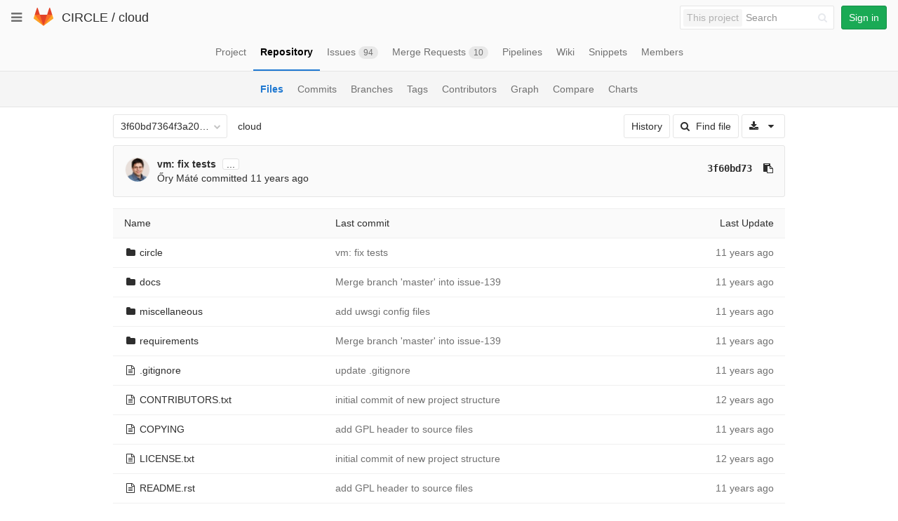

--- FILE ---
content_type: text/html; charset=utf-8
request_url: https://git.ik.bme.hu/circle/cloud/tree/3f60bd7364f3a2054453a10384261170c064cb4a
body_size: 26573
content:
<!DOCTYPE html>
<html class="" lang="en">
<head prefix="og: http://ogp.me/ns#">
<meta charset="utf-8">
<meta content="IE=edge" http-equiv="X-UA-Compatible">
<meta content="object" property="og:type">
<meta content="GitLab" property="og:site_name">
<meta content="Files · 3f60bd7364f3a2054453a10384261170c064cb4a · CIRCLE / cloud" property="og:title">
<meta content="The main repo. The full Django-based portal and cloud manager." property="og:description">
<meta content="https://git.ik.bme.hu/assets/gitlab_logo-7ae504fe4f68fdebb3c2034e36621930cd36ea87924c11ff65dbcb8ed50dca58.png" property="og:image">
<meta content="64" property="og:image:width">
<meta content="64" property="og:image:height">
<meta content="https://git.ik.bme.hu/circle/cloud/tree/3f60bd7364f3a2054453a10384261170c064cb4a" property="og:url">
<meta content="summary" property="twitter:card">
<meta content="Files · 3f60bd7364f3a2054453a10384261170c064cb4a · CIRCLE / cloud" property="twitter:title">
<meta content="The main repo. The full Django-based portal and cloud manager." property="twitter:description">
<meta content="https://git.ik.bme.hu/assets/gitlab_logo-7ae504fe4f68fdebb3c2034e36621930cd36ea87924c11ff65dbcb8ed50dca58.png" property="twitter:image">

<title>Files · 3f60bd7364f3a2054453a10384261170c064cb4a · CIRCLE / cloud · GitLab</title>
<meta content="The main repo. The full Django-based portal and cloud manager." name="description">
<link rel="shortcut icon" type="image/x-icon" href="/assets/favicon-075eba76312e8421991a0c1f89a89ee81678bcde72319dd3e8047e2a47cd3a42.ico" id="favicon" />
<link rel="stylesheet" media="all" href="/assets/application-59098f079af9cc1166b453f21a55d00b0dc9963391e0834564686d0525744c5d.css" />
<link rel="stylesheet" media="print" href="/assets/print-87b4ace0db1f79d91e4fe6e74435b66b71d70fee57ffbb72d0fade17374fcc6b.css" />


<script>
//<![CDATA[
window.gon={};gon.api_version="v4";gon.default_avatar_url="https:\/\/git.ik.bme.hu\/assets\/no_avatar-849f9c04a3a0d0cea2424ae97b27447dc64a7dbfae83c036c45b403392f0e8ba.png";gon.max_file_size=10;gon.asset_host=null;gon.webpack_public_path="\/assets\/webpack\/";gon.relative_url_root="";gon.shortcuts_path="\/help\/shortcuts";gon.user_color_scheme="white";gon.katex_css_url="\/assets\/katex-e46cafe9c3fa73920a7c2c063ee8bb0613e0cf85fd96a3aea25f8419c4bfcfba.css";gon.katex_js_url="\/assets\/katex-04bcf56379fcda0ee7c7a63f71d0fc15ffd2e014d017cd9d51fd6554dfccf40a.js";gon.gitlab_url="https:\/\/git.ik.bme.hu";gon.revision="77bfdac";gon.gitlab_logo="\/assets\/gitlab_logo-7ae504fe4f68fdebb3c2034e36621930cd36ea87924c11ff65dbcb8ed50dca58.png";
//]]>
</script>
<script src="/assets/webpack/webpack_runtime.125bfb4108579eec9ffa.bundle.js" defer="defer"></script>
<script src="/assets/webpack/common.017ed42f19870cbb16cc.bundle.js" defer="defer"></script>
<script src="/assets/webpack/locale.9b181b27a3ddb267508a.bundle.js" defer="defer"></script>
<script src="/assets/webpack/main.03f79a41a8751252e0b0.bundle.js" defer="defer"></script>




<meta name="csrf-param" content="authenticity_token" />
<meta name="csrf-token" content="JoQyem/vTdaH52kFPf/BahD08I++VrSORiRlaucYM0eGhnlJEbchdARYqJT7Rcu7KM1Mb26PpPrd2inQE090dg==" />
<meta content="origin-when-cross-origin" name="referrer">
<meta content="width=device-width, initial-scale=1, maximum-scale=1" name="viewport">
<meta content="#474D57" name="theme-color">
<link rel="apple-touch-icon" type="image/x-icon" href="/assets/touch-icon-iphone-5a9cee0e8a51212e70b90c87c12f382c428870c0ff67d1eb034d884b78d2dae7.png" />
<link rel="apple-touch-icon" type="image/x-icon" href="/assets/touch-icon-ipad-a6eec6aeb9da138e507593b464fdac213047e49d3093fc30e90d9a995df83ba3.png" sizes="76x76" />
<link rel="apple-touch-icon" type="image/x-icon" href="/assets/touch-icon-iphone-retina-72e2aadf86513a56e050e7f0f2355deaa19cc17ed97bbe5147847f2748e5a3e3.png" sizes="120x120" />
<link rel="apple-touch-icon" type="image/x-icon" href="/assets/touch-icon-ipad-retina-8ebe416f5313483d9c1bc772b5bbe03ecad52a54eba443e5215a22caed2a16a2.png" sizes="152x152" />
<link color="rgb(226, 67, 41)" href="/assets/logo-d36b5212042cebc89b96df4bf6ac24e43db316143e89926c0db839ff694d2de4.svg" rel="mask-icon">
<meta content="/assets/msapplication-tile-1196ec67452f618d39cdd85e2e3a542f76574c071051ae7effbfde01710eb17d.png" name="msapplication-TileImage">
<meta content="#30353E" name="msapplication-TileColor">
<link rel="alternate" type="application/atom+xml" title="cloud:3f60bd7364f3a2054453a10384261170c064cb4a commits" href="https://git.ik.bme.hu/circle/cloud/commits/3f60bd7364f3a2054453a10384261170c064cb4a?format=atom" />




</head>

<body class="" data-find-file="/circle/cloud/find_file/3f60bd7364f3a2054453a10384261170c064cb4a" data-group="" data-page="projects:tree:show" data-project="cloud">


<header class="navbar navbar-gitlab with-horizontal-nav">
<div class="navbar-border"></div>
<a class="sr-only gl-accessibility" href="#content-body" tabindex="1">Skip to content</a>
<div class="container-fluid">
<div class="header-content">
<div class="dropdown global-dropdown">
<button class="global-dropdown-toggle" data-toggle="dropdown" type="button">
<span class="sr-only">Toggle navigation</span>
<i aria-hidden="true" data-hidden="true" class="fa fa-bars"></i>
</button>
<div class="dropdown-menu-nav global-dropdown-menu">
<ul>
<li class="home"><a title="Projects" class="dashboard-shortcuts-projects" href="/explore"><div class="shortcut-mappings">
<div class="key">
<i aria-label="hidden" class="fa fa-arrow-up"></i>
P
</div>
</div>
<span>
Projects
</span>
</a></li><li class=""><a title="Groups" class="dashboard-shortcuts-groups" href="/explore/groups"><div class="shortcut-mappings">
<div class="key">
<i aria-label="hidden" class="fa fa-arrow-up"></i>
G
</div>
</div>
<span>
Groups
</span>
</a></li><li class=""><a title="Snippets" class="dashboard-shortcuts-snippets" href="/explore/snippets"><div class="shortcut-mappings">
<div class="key">
<i aria-label="hidden" class="fa fa-arrow-up"></i>
S
</div>
</div>
<span>
Snippets
</span>
</a></li><li class="divider"></li>
<li class=""><a title="Help" href="/help"><span>
Help
</span>
</a></li></ul>

</div>
</div>
<div class="header-logo">
<a class="home" title="Dashboard" id="logo" href="/"><svg width="28" height="28" class="tanuki-logo" viewBox="0 0 36 36">
  <path class="tanuki-shape tanuki-left-ear" fill="#e24329" d="M2 14l9.38 9v-9l-4-12.28c-.205-.632-1.176-.632-1.38 0z"/>
  <path class="tanuki-shape tanuki-right-ear" fill="#e24329" d="M34 14l-9.38 9v-9l4-12.28c.205-.632 1.176-.632 1.38 0z"/>
  <path class="tanuki-shape tanuki-nose" fill="#e24329" d="M18,34.38 3,14 33,14 Z"/>
  <path class="tanuki-shape tanuki-left-eye" fill="#fc6d26" d="M18,34.38 11.38,14 2,14 6,25Z"/>
  <path class="tanuki-shape tanuki-right-eye" fill="#fc6d26" d="M18,34.38 24.62,14 34,14 30,25Z"/>
  <path class="tanuki-shape tanuki-left-cheek" fill="#fca326" d="M2 14L.1 20.16c-.18.565 0 1.2.5 1.56l17.42 12.66z"/>
  <path class="tanuki-shape tanuki-right-cheek" fill="#fca326" d="M34 14l1.9 6.16c.18.565 0 1.2-.5 1.56L18 34.38z"/>
</svg>

</a></div>
<div class="title-container js-title-container">
<h1 class="initializing title"><span class="group-title"><a class="group-path " href="/circle">CIRCLE</a></span> / <a class="project-item-select-holder" href="/circle/cloud">cloud</a></h1>
</div>
<div class="navbar-collapse collapse">
<ul class="nav navbar-nav">
<li class="hidden-sm hidden-xs">
<div class="has-location-badge search search-form">
<form class="navbar-form" action="/search" accept-charset="UTF-8" method="get"><input name="utf8" type="hidden" value="&#x2713;" /><div class="search-input-container">
<div class="location-badge">This project</div>
<div class="search-input-wrap">
<div class="dropdown" data-url="/search/autocomplete">
<input type="search" name="search" id="search" placeholder="Search" class="search-input dropdown-menu-toggle no-outline js-search-dashboard-options" spellcheck="false" tabindex="1" autocomplete="off" data-toggle="dropdown" data-issues-path="https://git.ik.bme.hu/dashboard/issues" data-mr-path="https://git.ik.bme.hu/dashboard/merge_requests" aria-label="Search" />
<div class="dropdown-menu dropdown-select">
<div class="dropdown-content"><ul>
<li>
<a class="is-focused dropdown-menu-empty-link">
Loading...
</a>
</li>
</ul>
</div><div class="dropdown-loading"><i aria-hidden="true" data-hidden="true" class="fa fa-spinner fa-spin"></i></div>
</div>
<i class="search-icon"></i>
<i class="clear-icon js-clear-input"></i>
</div>
</div>
</div>
<input type="hidden" name="group_id" id="group_id" class="js-search-group-options" />
<input type="hidden" name="project_id" id="search_project_id" value="11" class="js-search-project-options" data-project-path="cloud" data-name="cloud" data-issues-path="/circle/cloud/issues" data-mr-path="/circle/cloud/merge_requests" />
<input type="hidden" name="search_code" id="search_code" value="true" />
<input type="hidden" name="repository_ref" id="repository_ref" value="3f60bd7364f3a2054453a10384261170c064cb4a" />

<div class="search-autocomplete-opts hide" data-autocomplete-path="/search/autocomplete" data-autocomplete-project-id="11" data-autocomplete-project-ref="3f60bd7364f3a2054453a10384261170c064cb4a"></div>
</form></div>

</li>
<li class="visible-sm-inline-block visible-xs-inline-block">
<a title="Search" aria-label="Search" data-toggle="tooltip" data-placement="bottom" data-container="body" href="/search"><i aria-hidden="true" data-hidden="true" class="fa fa-search"></i>
</a></li>
<li>
<div>
<a class="btn btn-sign-in btn-success" href="/users/sign_in?redirect_to_referer=yes">Sign in</a>
</div>
</li>
</ul>
</div>
<button class="navbar-toggle" type="button">
<span class="sr-only">Toggle navigation</span>
<i aria-hidden="true" data-hidden="true" class="fa fa-ellipsis-v"></i>
</button>
<div class="js-dropdown-menu-projects">
<div class="dropdown-menu dropdown-select dropdown-menu-projects">
<div class="dropdown-title"><span>Go to a project</span><button class="dropdown-title-button dropdown-menu-close" aria-label="Close" type="button"><i aria-hidden="true" data-hidden="true" class="fa fa-times dropdown-menu-close-icon"></i></button></div>
<div class="dropdown-input"><input type="search" id="" class="dropdown-input-field" placeholder="Search your projects" autocomplete="off" /><i aria-hidden="true" data-hidden="true" class="fa fa-search dropdown-input-search"></i><i role="button" aria-hidden="true" data-hidden="true" class="fa fa-times dropdown-input-clear js-dropdown-input-clear"></i></div>
<div class="dropdown-content"></div>
<div class="dropdown-loading"><i aria-hidden="true" data-hidden="true" class="fa fa-spinner fa-spin"></i></div>
</div>
</div>

</div>
</div>
</header>


<div class="page-with-sidebar">
<div class="layout-nav">
<div class="container-fluid">
<div class="scrolling-tabs-container">
<div class="fade-left">
<i aria-hidden="true" data-hidden="true" class="fa fa-angle-left"></i>
</div>
<div class="fade-right">
<i aria-hidden="true" data-hidden="true" class="fa fa-angle-right"></i>
</div>
<ul class="nav-links scrolling-tabs">
<li class="home"><a title="Project" class="shortcuts-project" href="/circle/cloud"><span>
Project
</span>
</a></li><li class="active"><a title="Repository" class="shortcuts-tree" href="/circle/cloud/tree/3f60bd7364f3a2054453a10384261170c064cb4a"><span>
Repository
</span>
</a></li><li class=""><a title="Issues" class="shortcuts-issues" href="/circle/cloud/issues"><span>
Issues
<span class="badge count issue_counter">94</span>
</span>
</a></li><li class=""><a title="Merge Requests" class="shortcuts-merge_requests" href="/circle/cloud/merge_requests"><span>
Merge Requests
<span class="badge count merge_counter js-merge-counter">10</span>
</span>
</a></li><li class=""><a title="Pipelines" class="shortcuts-pipelines" href="/circle/cloud/pipelines"><span>
Pipelines
</span>
</a></li><li class=""><a title="Wiki" class="shortcuts-wiki" href="/circle/cloud/wikis/home"><span>
Wiki
</span>
</a></li><li class=""><a title="Snippets" class="shortcuts-snippets" href="/circle/cloud/snippets"><span>
Snippets
</span>
</a></li><li class=""><a title="Members" class="shortcuts-members" href="/circle/cloud/project_members"><span>
Members
</span>
</a></li><li class="hidden">
<a title="Activity" class="shortcuts-project-activity" href="/circle/cloud/activity"><span>
Activity
</span>
</a></li>
<li class="hidden">
<a title="Network" class="shortcuts-network" href="/circle/cloud/network/3f60bd7364f3a2054453a10384261170c064cb4a">Graph
</a></li>
<li class="hidden">
<a title="Charts" class="shortcuts-repository-charts" href="/circle/cloud/graphs/3f60bd7364f3a2054453a10384261170c064cb4a/charts">Charts
</a></li>
<li class="hidden">
<a class="shortcuts-new-issue" href="/circle/cloud/issues/new">Create a new issue
</a></li>
<li class="hidden">
<a title="Jobs" class="shortcuts-builds" href="/circle/cloud/-/jobs">Jobs
</a></li>
<li class="hidden">
<a title="Commits" class="shortcuts-commits" href="/circle/cloud/commits/3f60bd7364f3a2054453a10384261170c064cb4a">Commits
</a></li>
<li class="hidden">
<a title="Issue Boards" class="shortcuts-issue-boards" href="/circle/cloud/boards">Issue Boards</a>
</li>
</ul>
</div>

</div>
</div>
<div class="scrolling-tabs-container sub-nav-scroll">
<div class="fade-left">
<i aria-hidden="true" data-hidden="true" class="fa fa-angle-left"></i>
</div>
<div class="fade-right">
<i aria-hidden="true" data-hidden="true" class="fa fa-angle-right"></i>
</div>

<div class="nav-links sub-nav scrolling-tabs">
<ul class="container-fluid container-limited">
<li class="active"><a href="/circle/cloud/tree/3f60bd7364f3a2054453a10384261170c064cb4a">Files
</a></li><li class=""><a href="/circle/cloud/commits/3f60bd7364f3a2054453a10384261170c064cb4a">Commits
</a></li><li class=""><a href="/circle/cloud/branches">Branches
</a></li><li class=""><a href="/circle/cloud/tags">Tags
</a></li><li class=""><a href="/circle/cloud/graphs/3f60bd7364f3a2054453a10384261170c064cb4a">Contributors
</a></li><li class=""><a href="/circle/cloud/network/3f60bd7364f3a2054453a10384261170c064cb4a">Graph
</a></li><li class=""><a href="/circle/cloud/compare?from=master&amp;to=3f60bd7364f3a2054453a10384261170c064cb4a">Compare
</a></li><li class=""><a href="/circle/cloud/graphs/3f60bd7364f3a2054453a10384261170c064cb4a/charts">Charts
</a></li></ul>
</div>
</div>

<div class="content-wrapper page-with-layout-nav page-with-sub-nav">
<div class="alert-wrapper">

<div class="flash-container flash-container-page">
</div>


</div>
<div class=" limit-container-width">
<div class="content" id="content-body">

<div class="container-fluid container-limited limit-container-width">

<div class="tree-holder clearfix" id="tree-holder">
<div class="nav-block">
<div class="tree-ref-container">
<div class="tree-ref-holder">
<form class="project-refs-form" action="/circle/cloud/refs/switch" accept-charset="UTF-8" method="get"><input name="utf8" type="hidden" value="&#x2713;" /><input type="hidden" name="destination" id="destination" value="tree" />
<input type="hidden" name="path" id="path" value="" />
<div class="dropdown">
<button class="dropdown-menu-toggle js-project-refs-dropdown" type="button" data-toggle="dropdown" data-selected="3f60bd7364f3a2054453a10384261170c064cb4a" data-ref="3f60bd7364f3a2054453a10384261170c064cb4a" data-refs-url="/circle/cloud/refs" data-field-name="ref" data-submit-form-on-click="true" data-visit="true"><span class="dropdown-toggle-text ">3f60bd7364f3a2054453a10384261170c064cb4a</span><i aria-hidden="true" data-hidden="true" class="fa fa-chevron-down"></i></button>
<div class="dropdown-menu dropdown-menu-selectable git-revision-dropdown">
<div class="dropdown-title"><span>Switch branch/tag</span><button class="dropdown-title-button dropdown-menu-close" aria-label="Close" type="button"><i aria-hidden="true" data-hidden="true" class="fa fa-times dropdown-menu-close-icon"></i></button></div>
<div class="dropdown-input"><input type="search" id="" class="dropdown-input-field" placeholder="Search branches and tags" autocomplete="off" /><i aria-hidden="true" data-hidden="true" class="fa fa-search dropdown-input-search"></i><i role="button" aria-hidden="true" data-hidden="true" class="fa fa-times dropdown-input-clear js-dropdown-input-clear"></i></div>
<div class="dropdown-content"></div>
<div class="dropdown-loading"><i aria-hidden="true" data-hidden="true" class="fa fa-spinner fa-spin"></i></div>
</div>
</div>
</form>
</div>
<ul class="breadcrumb repo-breadcrumb">
<li>
<a href="/circle/cloud/tree/3f60bd7364f3a2054453a10384261170c064cb4a">cloud
</a></li>
</ul>

</div>
<div class="tree-controls">
<a class="btn" href="/circle/cloud/commits/3f60bd7364f3a2054453a10384261170c064cb4a">History</a>
<a class="btn shortcuts-find-file" rel="nofollow" href="/circle/cloud/find_file/3f60bd7364f3a2054453a10384261170c064cb4a"><i aria-hidden="true" data-hidden="true" class="fa fa-search"></i>
<span>Find file</span>
</a>
<div class="project-action-button dropdown inline">
<button aria-label="Download" class="btn has-tooltip" data-toggle="dropdown" title="Download">
<i aria-hidden="true" data-hidden="true" class="fa fa-download"></i>
<i aria-hidden="true" data-hidden="true" class="fa fa-caret-down"></i>
<span class="sr-only">Select Archive Format</span>
</button>
<ul class="dropdown-menu dropdown-menu-align-right" role="menu">
<li class="dropdown-header">
Source code
</li>
<li>
<a rel="nofollow" download="" href="/circle/cloud/repository/3f60bd7364f3a2054453a10384261170c064cb4a/archive.zip"><i class="fa fa-download"></i>
<span>Download zip</span>
</a></li>
<li>
<a rel="nofollow" download="" href="/circle/cloud/repository/3f60bd7364f3a2054453a10384261170c064cb4a/archive.tar.gz"><i class="fa fa-download"></i>
<span>Download tar.gz</span>
</a></li>
<li>
<a rel="nofollow" download="" href="/circle/cloud/repository/3f60bd7364f3a2054453a10384261170c064cb4a/archive.tar.bz2"><i class="fa fa-download"></i>
<span>Download tar.bz2</span>
</a></li>
<li>
<a rel="nofollow" download="" href="/circle/cloud/repository/3f60bd7364f3a2054453a10384261170c064cb4a/archive.tar"><i class="fa fa-download"></i>
<span>Download tar</span>
</a></li>
</ul>
</div>
</div>

</div>
<div class="info-well hidden-xs project-last-commit append-bottom-default">
<div class="well-segment">
<ul class="blob-commit-info">
<li class="commit flex-row js-toggle-container" id="commit-3f60bd73">
<div class="avatar-cell hidden-xs">
<a href="/orymate"><img class="avatar has-tooltip s36 hidden-xs  lazy" alt="Őry Máté&#39;s avatar" title="Őry Máté" data-container="body" data-src="https://secure.gravatar.com/avatar/18f41317569ef1cd1085460e300b6721?s=72&amp;d=identicon" src="[data-uri]" /></a>
</div>
<div class="commit-detail">
<div class="commit-content">
<a class="commit-row-message item-title" href="/circle/cloud/commit/3f60bd7364f3a2054453a10384261170c064cb4a">vm: fix tests</a>
<span class="commit-row-message visible-xs-inline">
&middot;
3f60bd73
</span>
<button class="text-expander hidden-xs js-toggle-button" type="button">...</button>
<pre class="commit-row-description js-toggle-content">&#x000A;MagicMock.__init__'s name parameter doesnt set the name attribute.</pre>
<div class="commiter">
<a class="commit-author-link has-tooltip" title="ory.mate@cloud.bme.hu" href="/orymate">Őry Máté</a> committed <time class="js-timeago" title="Jul 17, 2014 10:09am" datetime="2014-07-17T08:09:29Z" data-toggle="tooltip" data-placement="top" data-container="body">Jul 17, 2014</time>
</div>
</div>
<div class="commit-actions hidden-xs">

<a class="commit-sha btn btn-transparent" href="/circle/cloud/commit/3f60bd7364f3a2054453a10384261170c064cb4a">3f60bd73</a>
<button class="btn btn-clipboard btn-transparent" data-toggle="tooltip" data-placement="bottom" data-container="body" data-title="Copy commit SHA to clipboard" data-clipboard-text="3f60bd7364f3a2054453a10384261170c064cb4a" type="button" title="Copy commit SHA to clipboard" aria-label="Copy commit SHA to clipboard"><i aria-hidden="true" aria-hidden="true" data-hidden="true" class="fa fa-clipboard"></i></button>

</div>
</div>
</li>

</ul>
</div>
</div>

<div class="tree-content-holder js-tree-content" data-logs-path="/circle/cloud/refs/3f60bd7364f3a2054453a10384261170c064cb4a/logs_tree/">
<div class="table-holder">
<table class="table table_da39a3ee5e6b4b0d3255bfef95601890afd80709 tree-table" id="tree-slider">
<thead>
<tr>
<th>Name</th>
<th class="hidden-xs">
<div class="pull-left">Last commit</div>
</th>
<th class="text-right">Last Update</th>
</tr>
</thead>
<tr class="tree-item file_00b7b8118efde44c546b69243ec15b21cd64c9d9">
<td class="tree-item-file-name">
<i aria-hidden="true" data-hidden="true" class="fa fa-folder fa-fw"></i>
<a title="circle" href="/circle/cloud/tree/3f60bd7364f3a2054453a10384261170c064cb4a/circle"><span class="str-truncated">circle</span>
</a></td>
<td class="hidden-xs tree-commit"></td>
<td class="tree-time-ago text-right">
<span class="log_loading hide">
<i class="fa fa-spinner fa-spin"></i>
Loading commit data...
</span>

</td>
</tr>

<tr class="tree-item file_71ab8b6afb1bae3df247e0286da35e0da16564ff">
<td class="tree-item-file-name">
<i aria-hidden="true" data-hidden="true" class="fa fa-folder fa-fw"></i>
<a title="docs" href="/circle/cloud/tree/3f60bd7364f3a2054453a10384261170c064cb4a/docs"><span class="str-truncated">docs</span>
</a></td>
<td class="hidden-xs tree-commit"></td>
<td class="tree-time-ago text-right">
<span class="log_loading hide">
<i class="fa fa-spinner fa-spin"></i>
Loading commit data...
</span>

</td>
</tr>

<tr class="tree-item file_a2f3a6c42a8f5a3187dd50e07f85f8e1bbfa9b25">
<td class="tree-item-file-name">
<i aria-hidden="true" data-hidden="true" class="fa fa-folder fa-fw"></i>
<a title="miscellaneous" href="/circle/cloud/tree/3f60bd7364f3a2054453a10384261170c064cb4a/miscellaneous"><span class="str-truncated">miscellaneous</span>
</a></td>
<td class="hidden-xs tree-commit"></td>
<td class="tree-time-ago text-right">
<span class="log_loading hide">
<i class="fa fa-spinner fa-spin"></i>
Loading commit data...
</span>

</td>
</tr>

<tr class="tree-item file_ed2eb3742618bb10d3b2ba0231ab69fecc8d716b">
<td class="tree-item-file-name">
<i aria-hidden="true" data-hidden="true" class="fa fa-folder fa-fw"></i>
<a title="requirements" href="/circle/cloud/tree/3f60bd7364f3a2054453a10384261170c064cb4a/requirements"><span class="str-truncated">requirements</span>
</a></td>
<td class="hidden-xs tree-commit"></td>
<td class="tree-time-ago text-right">
<span class="log_loading hide">
<i class="fa fa-spinner fa-spin"></i>
Loading commit data...
</span>

</td>
</tr>

<tr class="tree-item file_a5cc2925ca8258af241be7e5b0381edf30266302">
<td class="tree-item-file-name">
<i aria-hidden="true" data-hidden="true" class="fa fa-file-text-o fa-fw"></i>
<a title=".gitignore" href="/circle/cloud/blob/3f60bd7364f3a2054453a10384261170c064cb4a/.gitignore"><span class="str-truncated">.gitignore</span>
</a></td>
<td class="hidden-xs tree-commit"></td>
<td class="tree-time-ago cgray text-right">
<span class="log_loading hide">
<i class="fa fa-spinner fa-spin"></i>
Loading commit data...
</span>

</td>
</tr>

<tr class="tree-item file_e52649720cae1a9f274118fedc067a515b6b9822">
<td class="tree-item-file-name">
<i aria-hidden="true" data-hidden="true" class="fa fa-file-text-o fa-fw"></i>
<a title="CONTRIBUTORS.txt" href="/circle/cloud/blob/3f60bd7364f3a2054453a10384261170c064cb4a/CONTRIBUTORS.txt"><span class="str-truncated">CONTRIBUTORS.txt</span>
</a></td>
<td class="hidden-xs tree-commit"></td>
<td class="tree-time-ago cgray text-right">
<span class="log_loading hide">
<i class="fa fa-spinner fa-spin"></i>
Loading commit data...
</span>

</td>
</tr>

<tr class="tree-item file_6156cd6ac57d8b88e473d9202392ec064b623c93">
<td class="tree-item-file-name">
<i aria-hidden="true" data-hidden="true" class="fa fa-file-text-o fa-fw"></i>
<a title="COPYING" href="/circle/cloud/blob/3f60bd7364f3a2054453a10384261170c064cb4a/COPYING"><span class="str-truncated">COPYING</span>
</a></td>
<td class="hidden-xs tree-commit"></td>
<td class="tree-time-ago cgray text-right">
<span class="log_loading hide">
<i class="fa fa-spinner fa-spin"></i>
Loading commit data...
</span>

</td>
</tr>

<tr class="tree-item file_79b82ce9b64a924266619555502f890dd80c83b9">
<td class="tree-item-file-name">
<i aria-hidden="true" data-hidden="true" class="fa fa-file-text-o fa-fw"></i>
<a title="LICENSE.txt" href="/circle/cloud/blob/3f60bd7364f3a2054453a10384261170c064cb4a/LICENSE.txt"><span class="str-truncated">LICENSE.txt</span>
</a></td>
<td class="hidden-xs tree-commit"></td>
<td class="tree-time-ago cgray text-right">
<span class="log_loading hide">
<i class="fa fa-spinner fa-spin"></i>
Loading commit data...
</span>

</td>
</tr>

<tr class="tree-item file_561b88e19de321ca62c7590bbb350765fb110905">
<td class="tree-item-file-name">
<i aria-hidden="true" data-hidden="true" class="fa fa-file-text-o fa-fw"></i>
<a title="README.rst" href="/circle/cloud/blob/3f60bd7364f3a2054453a10384261170c064cb4a/README.rst"><span class="str-truncated">README.rst</span>
</a></td>
<td class="hidden-xs tree-commit"></td>
<td class="tree-time-ago cgray text-right">
<span class="log_loading hide">
<i class="fa fa-spinner fa-spin"></i>
Loading commit data...
</span>

</td>
</tr>

<tr class="tree-item file_19359a61ae2446b51b549167b014da2fcf265768">
<td class="tree-item-file-name">
<i aria-hidden="true" data-hidden="true" class="fa fa-file-text-o fa-fw"></i>
<a title="requirements.txt" href="/circle/cloud/blob/3f60bd7364f3a2054453a10384261170c064cb4a/requirements.txt"><span class="str-truncated">requirements.txt</span>
</a></td>
<td class="hidden-xs tree-commit"></td>
<td class="tree-time-ago cgray text-right">
<span class="log_loading hide">
<i class="fa fa-spinner fa-spin"></i>
Loading commit data...
</span>

</td>
</tr>


</table>
</div>
<article class="file-holder limited-width-container readme-holder">
<div class="js-file-title file-title">
<i aria-hidden="true" data-hidden="true" class="fa fa-file-text-o fa-fw"></i>
<a href="/circle/cloud/blob/3f60bd7364f3a2054453a10384261170c064cb4a/README.rst"><strong>
README.rst
</strong>
</a></div>
<div class="blob-viewer" data-type="rich" data-url="/circle/cloud/blob/3f60bd7364f3a2054453a10384261170c064cb4a/README.rst?format=json&amp;viewer=rich">
<div class="text-center prepend-top-default append-bottom-default">
<i aria-hidden="true" aria-label="Loading content…" class="fa fa-spinner fa-spin fa-2x"></i>
</div>

</div>

</article>

</div>


</div>

</div>

</div>
</div>
</div>
</div>


</body>
</html>



--- FILE ---
content_type: text/javascript; charset=utf-8
request_url: https://git.ik.bme.hu/circle/cloud/refs/3f60bd7364f3a2054453a10384261170c064cb4a/logs_tree/?_=1768744356884
body_size: 5535
content:
var row = $("table.table_da39a3ee5e6b4b0d3255bfef95601890afd80709 tr.file_00b7b8118efde44c546b69243ec15b21cd64c9d9");
row.find("td.tree-time-ago").html('<time class=\"js-timeago\" title=\"Jul 17, 2014 10:09am\" datetime=\"2014-07-17T08:09:29Z\" data-toggle=\"tooltip\" data-placement=\"top\" data-container=\"body\">Jul 17, 2014<\/time>');
row.find("td.tree-commit").html('<span class=\"str-truncated\">\n<a class=\"tree-commit-link\" href=\"/circle/cloud/commit/3f60bd7364f3a2054453a10384261170c064cb4a\">vm: fix tests<\/a>\n<\/span>\n');


var row = $("table.table_da39a3ee5e6b4b0d3255bfef95601890afd80709 tr.file_71ab8b6afb1bae3df247e0286da35e0da16564ff");
row.find("td.tree-time-ago").html('<time class=\"js-timeago\" title=\"Jul 14, 2014 4:21pm\" datetime=\"2014-07-14T14:21:04Z\" data-toggle=\"tooltip\" data-placement=\"top\" data-container=\"body\">Jul 14, 2014<\/time>');
row.find("td.tree-commit").html('<span class=\"str-truncated\">\n<a class=\"tree-commit-link\" href=\"/circle/cloud/commit/d0dc1ed8b5a2e432b35e8b7841c91a02fbf557c3\">Merge branch \'master\' into issue-139<\/a>\n<\/span>\n');


var row = $("table.table_da39a3ee5e6b4b0d3255bfef95601890afd80709 tr.file_a2f3a6c42a8f5a3187dd50e07f85f8e1bbfa9b25");
row.find("td.tree-time-ago").html('<time class=\"js-timeago\" title=\"Apr 21, 2014 7:01pm\" datetime=\"2014-04-21T17:01:22Z\" data-toggle=\"tooltip\" data-placement=\"top\" data-container=\"body\">Apr 21, 2014<\/time>');
row.find("td.tree-commit").html('<span class=\"str-truncated\">\n<a class=\"tree-commit-link\" href=\"/circle/cloud/commit/5d753e300752efa451fca7038b82338bf42899af\">add uwsgi config files<\/a>\n<\/span>\n');


var row = $("table.table_da39a3ee5e6b4b0d3255bfef95601890afd80709 tr.file_ed2eb3742618bb10d3b2ba0231ab69fecc8d716b");
row.find("td.tree-time-ago").html('<time class=\"js-timeago\" title=\"Jul 14, 2014 4:21pm\" datetime=\"2014-07-14T14:21:04Z\" data-toggle=\"tooltip\" data-placement=\"top\" data-container=\"body\">Jul 14, 2014<\/time>');
row.find("td.tree-commit").html('<span class=\"str-truncated\">\n<a class=\"tree-commit-link\" href=\"/circle/cloud/commit/d0dc1ed8b5a2e432b35e8b7841c91a02fbf557c3\">Merge branch \'master\' into issue-139<\/a>\n<\/span>\n');


var row = $("table.table_da39a3ee5e6b4b0d3255bfef95601890afd80709 tr.file_a5cc2925ca8258af241be7e5b0381edf30266302");
row.find("td.tree-time-ago").html('<time class=\"js-timeago\" title=\"Jun 5, 2014 9:56am\" datetime=\"2014-06-05T07:56:37Z\" data-toggle=\"tooltip\" data-placement=\"top\" data-container=\"body\">Jun 05, 2014<\/time>');
row.find("td.tree-commit").html('<span class=\"str-truncated\">\n<a class=\"tree-commit-link\" href=\"/circle/cloud/commit/8e898f223c9da3477127f85f51ed783b85e1b063\">update .gitignore<\/a>\n<\/span>\n');


var row = $("table.table_da39a3ee5e6b4b0d3255bfef95601890afd80709 tr.file_e52649720cae1a9f274118fedc067a515b6b9822");
row.find("td.tree-time-ago").html('<time class=\"js-timeago\" title=\"Sep 3, 2013 1:12pm\" datetime=\"2013-09-03T11:12:11Z\" data-toggle=\"tooltip\" data-placement=\"top\" data-container=\"body\">Sep 03, 2013<\/time>');
row.find("td.tree-commit").html('<span class=\"str-truncated\">\n<a class=\"tree-commit-link\" href=\"/circle/cloud/commit/d40a8aad3555dcfa34b3b95afcaf30252f8d977b\">initial commit of new project structure<\/a>\n<\/span>\n');


var row = $("table.table_da39a3ee5e6b4b0d3255bfef95601890afd80709 tr.file_6156cd6ac57d8b88e473d9202392ec064b623c93");
row.find("td.tree-time-ago").html('<time class=\"js-timeago\" title=\"Apr 29, 2014 9:32pm\" datetime=\"2014-04-29T19:32:23Z\" data-toggle=\"tooltip\" data-placement=\"top\" data-container=\"body\">Apr 29, 2014<\/time>');
row.find("td.tree-commit").html('<span class=\"str-truncated\">\n<a class=\"tree-commit-link\" href=\"/circle/cloud/commit/8a6cd14405fc1b6ed45f83efbf967c2d3802a883\">add GPL header to source files<\/a>\n<\/span>\n');


var row = $("table.table_da39a3ee5e6b4b0d3255bfef95601890afd80709 tr.file_79b82ce9b64a924266619555502f890dd80c83b9");
row.find("td.tree-time-ago").html('<time class=\"js-timeago\" title=\"Sep 3, 2013 1:12pm\" datetime=\"2013-09-03T11:12:11Z\" data-toggle=\"tooltip\" data-placement=\"top\" data-container=\"body\">Sep 03, 2013<\/time>');
row.find("td.tree-commit").html('<span class=\"str-truncated\">\n<a class=\"tree-commit-link\" href=\"/circle/cloud/commit/d40a8aad3555dcfa34b3b95afcaf30252f8d977b\">initial commit of new project structure<\/a>\n<\/span>\n');


var row = $("table.table_da39a3ee5e6b4b0d3255bfef95601890afd80709 tr.file_561b88e19de321ca62c7590bbb350765fb110905");
row.find("td.tree-time-ago").html('<time class=\"js-timeago\" title=\"Apr 29, 2014 9:32pm\" datetime=\"2014-04-29T19:32:23Z\" data-toggle=\"tooltip\" data-placement=\"top\" data-container=\"body\">Apr 29, 2014<\/time>');
row.find("td.tree-commit").html('<span class=\"str-truncated\">\n<a class=\"tree-commit-link\" href=\"/circle/cloud/commit/8a6cd14405fc1b6ed45f83efbf967c2d3802a883\">add GPL header to source files<\/a>\n<\/span>\n');


var row = $("table.table_da39a3ee5e6b4b0d3255bfef95601890afd80709 tr.file_19359a61ae2446b51b549167b014da2fcf265768");
row.find("td.tree-time-ago").html('<time class=\"js-timeago\" title=\"Apr 24, 2014 4:14pm\" datetime=\"2014-04-24T14:14:16Z\" data-toggle=\"tooltip\" data-placement=\"top\" data-container=\"body\">Apr 24, 2014<\/time>');
row.find("td.tree-commit").html('<span class=\"str-truncated\">\n<a class=\"tree-commit-link\" href=\"/circle/cloud/commit/4e09cdabd54790c6ac408e88492c419bffb8bb4e\">requirements: sort<\/a>\n<\/span>\n');


gl.utils.localTimeAgo($('.js-timeago', 'table.table_da39a3ee5e6b4b0d3255bfef95601890afd80709 tbody'));

